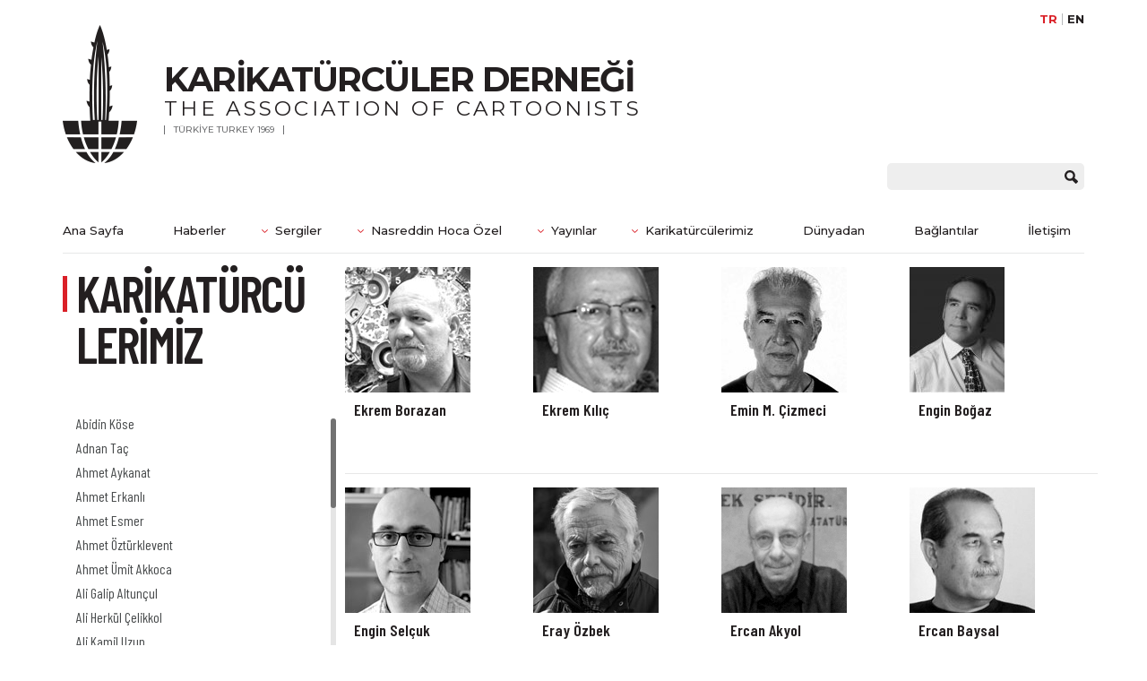

--- FILE ---
content_type: text/html; charset=UTF-8
request_url: https://www.karikaturculerdernegi.com/karikaturculerimiz/page/5/
body_size: 9264
content:
<!DOCTYPE html>
<html lang="tr">
<head>
	<meta charset="UTF-8">
	<meta name="viewport" content="width=device-width, initial-scale=1.0">
	<meta http-equiv="X-UA-Compatible" content="ie=edge">
	<title>Karikatürcülerimiz Arşiv - Sayfa 5 / 15 - Karikatürcüler Derneği</title>
	<link rel="stylesheet" href="https://www.karikaturculerdernegi.com/wp-content/themes/karikaturculerdernegi/css/style.min.css?v=1766359775">
	<!--[if lt IE 9]>
        <script src="https://www.karikaturculerdernegi.com/wp-content/themes/karikaturculerdernegi/js/html5shiv.min.js"></script>
        <script src="https://www.karikaturculerdernegi.com/wp-content/themes/karikaturculerdernegi/js/respond.min.js"></script>
	<![endif]-->
	<meta name='robots' content='index, follow, max-image-preview:large, max-snippet:-1, max-video-preview:-1' />
	<style>img:is([sizes="auto" i], [sizes^="auto," i]) { contain-intrinsic-size: 3000px 1500px }</style>
	
	<!-- This site is optimized with the Yoast SEO plugin v24.3 - https://yoast.com/wordpress/plugins/seo/ -->
	<link rel="canonical" href="https://www.karikaturculerdernegi.com/en/our-cartoonists/page/5/" />
	<link rel="prev" href="https://www.karikaturculerdernegi.com/en/our-cartoonists/page/4/" />
	<link rel="next" href="https://www.karikaturculerdernegi.com/en/our-cartoonists/page/6/" />
	<meta property="og:locale" content="tr_TR" />
	<meta property="og:type" content="website" />
	<meta property="og:title" content="Karikatürcülerimiz Arşiv - Sayfa 5 / 15 - Karikatürcüler Derneği" />
	<meta property="og:url" content="https://www.karikaturculerdernegi.com/en/our-cartoonists/" />
	<meta property="og:site_name" content="Karikatürcüler Derneği" />
	<meta name="twitter:card" content="summary_large_image" />
	<script type="application/ld+json" class="yoast-schema-graph">{"@context":"https://schema.org","@graph":[{"@type":"CollectionPage","@id":"https://www.karikaturculerdernegi.com/en/our-cartoonists/","url":"https://www.karikaturculerdernegi.com/en/our-cartoonists/page/5/","name":"Karikatürcülerimiz Arşiv - Sayfa 5 / 15 - Karikatürcüler Derneği","isPartOf":{"@id":"https://www.karikaturculerdernegi.com/#website"},"primaryImageOfPage":{"@id":"https://www.karikaturculerdernegi.com/en/our-cartoonists/page/5/#primaryimage"},"image":{"@id":"https://www.karikaturculerdernegi.com/en/our-cartoonists/page/5/#primaryimage"},"thumbnailUrl":"https://www.karikaturculerdernegi.com/wp-content/uploads/2021/02/ekrem-borazan.jpg","breadcrumb":{"@id":"https://www.karikaturculerdernegi.com/en/our-cartoonists/page/5/#breadcrumb"},"inLanguage":"tr"},{"@type":"ImageObject","inLanguage":"tr","@id":"https://www.karikaturculerdernegi.com/en/our-cartoonists/page/5/#primaryimage","url":"https://www.karikaturculerdernegi.com/wp-content/uploads/2021/02/ekrem-borazan.jpg","contentUrl":"https://www.karikaturculerdernegi.com/wp-content/uploads/2021/02/ekrem-borazan.jpg","width":140,"height":140},{"@type":"BreadcrumbList","@id":"https://www.karikaturculerdernegi.com/en/our-cartoonists/page/5/#breadcrumb","itemListElement":[{"@type":"ListItem","position":1,"name":"Ana sayfa","item":"https://www.karikaturculerdernegi.com/"},{"@type":"ListItem","position":2,"name":"Karikatürcülerimiz"}]},{"@type":"WebSite","@id":"https://www.karikaturculerdernegi.com/#website","url":"https://www.karikaturculerdernegi.com/","name":"Karikatürcüler Derneği","description":"","potentialAction":[{"@type":"SearchAction","target":{"@type":"EntryPoint","urlTemplate":"https://www.karikaturculerdernegi.com/?s={search_term_string}"},"query-input":{"@type":"PropertyValueSpecification","valueRequired":true,"valueName":"search_term_string"}}],"inLanguage":"tr"}]}</script>
	<!-- / Yoast SEO plugin. -->


<style id='classic-theme-styles-inline-css' type='text/css'>
/*! This file is auto-generated */
.wp-block-button__link{color:#fff;background-color:#32373c;border-radius:9999px;box-shadow:none;text-decoration:none;padding:calc(.667em + 2px) calc(1.333em + 2px);font-size:1.125em}.wp-block-file__button{background:#32373c;color:#fff;text-decoration:none}
</style>
<style id='global-styles-inline-css' type='text/css'>
:root{--wp--preset--aspect-ratio--square: 1;--wp--preset--aspect-ratio--4-3: 4/3;--wp--preset--aspect-ratio--3-4: 3/4;--wp--preset--aspect-ratio--3-2: 3/2;--wp--preset--aspect-ratio--2-3: 2/3;--wp--preset--aspect-ratio--16-9: 16/9;--wp--preset--aspect-ratio--9-16: 9/16;--wp--preset--color--black: #000000;--wp--preset--color--cyan-bluish-gray: #abb8c3;--wp--preset--color--white: #ffffff;--wp--preset--color--pale-pink: #f78da7;--wp--preset--color--vivid-red: #cf2e2e;--wp--preset--color--luminous-vivid-orange: #ff6900;--wp--preset--color--luminous-vivid-amber: #fcb900;--wp--preset--color--light-green-cyan: #7bdcb5;--wp--preset--color--vivid-green-cyan: #00d084;--wp--preset--color--pale-cyan-blue: #8ed1fc;--wp--preset--color--vivid-cyan-blue: #0693e3;--wp--preset--color--vivid-purple: #9b51e0;--wp--preset--gradient--vivid-cyan-blue-to-vivid-purple: linear-gradient(135deg,rgba(6,147,227,1) 0%,rgb(155,81,224) 100%);--wp--preset--gradient--light-green-cyan-to-vivid-green-cyan: linear-gradient(135deg,rgb(122,220,180) 0%,rgb(0,208,130) 100%);--wp--preset--gradient--luminous-vivid-amber-to-luminous-vivid-orange: linear-gradient(135deg,rgba(252,185,0,1) 0%,rgba(255,105,0,1) 100%);--wp--preset--gradient--luminous-vivid-orange-to-vivid-red: linear-gradient(135deg,rgba(255,105,0,1) 0%,rgb(207,46,46) 100%);--wp--preset--gradient--very-light-gray-to-cyan-bluish-gray: linear-gradient(135deg,rgb(238,238,238) 0%,rgb(169,184,195) 100%);--wp--preset--gradient--cool-to-warm-spectrum: linear-gradient(135deg,rgb(74,234,220) 0%,rgb(151,120,209) 20%,rgb(207,42,186) 40%,rgb(238,44,130) 60%,rgb(251,105,98) 80%,rgb(254,248,76) 100%);--wp--preset--gradient--blush-light-purple: linear-gradient(135deg,rgb(255,206,236) 0%,rgb(152,150,240) 100%);--wp--preset--gradient--blush-bordeaux: linear-gradient(135deg,rgb(254,205,165) 0%,rgb(254,45,45) 50%,rgb(107,0,62) 100%);--wp--preset--gradient--luminous-dusk: linear-gradient(135deg,rgb(255,203,112) 0%,rgb(199,81,192) 50%,rgb(65,88,208) 100%);--wp--preset--gradient--pale-ocean: linear-gradient(135deg,rgb(255,245,203) 0%,rgb(182,227,212) 50%,rgb(51,167,181) 100%);--wp--preset--gradient--electric-grass: linear-gradient(135deg,rgb(202,248,128) 0%,rgb(113,206,126) 100%);--wp--preset--gradient--midnight: linear-gradient(135deg,rgb(2,3,129) 0%,rgb(40,116,252) 100%);--wp--preset--font-size--small: 13px;--wp--preset--font-size--medium: 20px;--wp--preset--font-size--large: 36px;--wp--preset--font-size--x-large: 42px;--wp--preset--spacing--20: 0.44rem;--wp--preset--spacing--30: 0.67rem;--wp--preset--spacing--40: 1rem;--wp--preset--spacing--50: 1.5rem;--wp--preset--spacing--60: 2.25rem;--wp--preset--spacing--70: 3.38rem;--wp--preset--spacing--80: 5.06rem;--wp--preset--shadow--natural: 6px 6px 9px rgba(0, 0, 0, 0.2);--wp--preset--shadow--deep: 12px 12px 50px rgba(0, 0, 0, 0.4);--wp--preset--shadow--sharp: 6px 6px 0px rgba(0, 0, 0, 0.2);--wp--preset--shadow--outlined: 6px 6px 0px -3px rgba(255, 255, 255, 1), 6px 6px rgba(0, 0, 0, 1);--wp--preset--shadow--crisp: 6px 6px 0px rgba(0, 0, 0, 1);}:where(.is-layout-flex){gap: 0.5em;}:where(.is-layout-grid){gap: 0.5em;}body .is-layout-flex{display: flex;}.is-layout-flex{flex-wrap: wrap;align-items: center;}.is-layout-flex > :is(*, div){margin: 0;}body .is-layout-grid{display: grid;}.is-layout-grid > :is(*, div){margin: 0;}:where(.wp-block-columns.is-layout-flex){gap: 2em;}:where(.wp-block-columns.is-layout-grid){gap: 2em;}:where(.wp-block-post-template.is-layout-flex){gap: 1.25em;}:where(.wp-block-post-template.is-layout-grid){gap: 1.25em;}.has-black-color{color: var(--wp--preset--color--black) !important;}.has-cyan-bluish-gray-color{color: var(--wp--preset--color--cyan-bluish-gray) !important;}.has-white-color{color: var(--wp--preset--color--white) !important;}.has-pale-pink-color{color: var(--wp--preset--color--pale-pink) !important;}.has-vivid-red-color{color: var(--wp--preset--color--vivid-red) !important;}.has-luminous-vivid-orange-color{color: var(--wp--preset--color--luminous-vivid-orange) !important;}.has-luminous-vivid-amber-color{color: var(--wp--preset--color--luminous-vivid-amber) !important;}.has-light-green-cyan-color{color: var(--wp--preset--color--light-green-cyan) !important;}.has-vivid-green-cyan-color{color: var(--wp--preset--color--vivid-green-cyan) !important;}.has-pale-cyan-blue-color{color: var(--wp--preset--color--pale-cyan-blue) !important;}.has-vivid-cyan-blue-color{color: var(--wp--preset--color--vivid-cyan-blue) !important;}.has-vivid-purple-color{color: var(--wp--preset--color--vivid-purple) !important;}.has-black-background-color{background-color: var(--wp--preset--color--black) !important;}.has-cyan-bluish-gray-background-color{background-color: var(--wp--preset--color--cyan-bluish-gray) !important;}.has-white-background-color{background-color: var(--wp--preset--color--white) !important;}.has-pale-pink-background-color{background-color: var(--wp--preset--color--pale-pink) !important;}.has-vivid-red-background-color{background-color: var(--wp--preset--color--vivid-red) !important;}.has-luminous-vivid-orange-background-color{background-color: var(--wp--preset--color--luminous-vivid-orange) !important;}.has-luminous-vivid-amber-background-color{background-color: var(--wp--preset--color--luminous-vivid-amber) !important;}.has-light-green-cyan-background-color{background-color: var(--wp--preset--color--light-green-cyan) !important;}.has-vivid-green-cyan-background-color{background-color: var(--wp--preset--color--vivid-green-cyan) !important;}.has-pale-cyan-blue-background-color{background-color: var(--wp--preset--color--pale-cyan-blue) !important;}.has-vivid-cyan-blue-background-color{background-color: var(--wp--preset--color--vivid-cyan-blue) !important;}.has-vivid-purple-background-color{background-color: var(--wp--preset--color--vivid-purple) !important;}.has-black-border-color{border-color: var(--wp--preset--color--black) !important;}.has-cyan-bluish-gray-border-color{border-color: var(--wp--preset--color--cyan-bluish-gray) !important;}.has-white-border-color{border-color: var(--wp--preset--color--white) !important;}.has-pale-pink-border-color{border-color: var(--wp--preset--color--pale-pink) !important;}.has-vivid-red-border-color{border-color: var(--wp--preset--color--vivid-red) !important;}.has-luminous-vivid-orange-border-color{border-color: var(--wp--preset--color--luminous-vivid-orange) !important;}.has-luminous-vivid-amber-border-color{border-color: var(--wp--preset--color--luminous-vivid-amber) !important;}.has-light-green-cyan-border-color{border-color: var(--wp--preset--color--light-green-cyan) !important;}.has-vivid-green-cyan-border-color{border-color: var(--wp--preset--color--vivid-green-cyan) !important;}.has-pale-cyan-blue-border-color{border-color: var(--wp--preset--color--pale-cyan-blue) !important;}.has-vivid-cyan-blue-border-color{border-color: var(--wp--preset--color--vivid-cyan-blue) !important;}.has-vivid-purple-border-color{border-color: var(--wp--preset--color--vivid-purple) !important;}.has-vivid-cyan-blue-to-vivid-purple-gradient-background{background: var(--wp--preset--gradient--vivid-cyan-blue-to-vivid-purple) !important;}.has-light-green-cyan-to-vivid-green-cyan-gradient-background{background: var(--wp--preset--gradient--light-green-cyan-to-vivid-green-cyan) !important;}.has-luminous-vivid-amber-to-luminous-vivid-orange-gradient-background{background: var(--wp--preset--gradient--luminous-vivid-amber-to-luminous-vivid-orange) !important;}.has-luminous-vivid-orange-to-vivid-red-gradient-background{background: var(--wp--preset--gradient--luminous-vivid-orange-to-vivid-red) !important;}.has-very-light-gray-to-cyan-bluish-gray-gradient-background{background: var(--wp--preset--gradient--very-light-gray-to-cyan-bluish-gray) !important;}.has-cool-to-warm-spectrum-gradient-background{background: var(--wp--preset--gradient--cool-to-warm-spectrum) !important;}.has-blush-light-purple-gradient-background{background: var(--wp--preset--gradient--blush-light-purple) !important;}.has-blush-bordeaux-gradient-background{background: var(--wp--preset--gradient--blush-bordeaux) !important;}.has-luminous-dusk-gradient-background{background: var(--wp--preset--gradient--luminous-dusk) !important;}.has-pale-ocean-gradient-background{background: var(--wp--preset--gradient--pale-ocean) !important;}.has-electric-grass-gradient-background{background: var(--wp--preset--gradient--electric-grass) !important;}.has-midnight-gradient-background{background: var(--wp--preset--gradient--midnight) !important;}.has-small-font-size{font-size: var(--wp--preset--font-size--small) !important;}.has-medium-font-size{font-size: var(--wp--preset--font-size--medium) !important;}.has-large-font-size{font-size: var(--wp--preset--font-size--large) !important;}.has-x-large-font-size{font-size: var(--wp--preset--font-size--x-large) !important;}
:where(.wp-block-post-template.is-layout-flex){gap: 1.25em;}:where(.wp-block-post-template.is-layout-grid){gap: 1.25em;}
:where(.wp-block-columns.is-layout-flex){gap: 2em;}:where(.wp-block-columns.is-layout-grid){gap: 2em;}
:root :where(.wp-block-pullquote){font-size: 1.5em;line-height: 1.6;}
</style>
<link rel='stylesheet' id='wpo_min-header-0-css' href='https://www.karikaturculerdernegi.com/wp-content/cache/wpo-minify/1766150739/assets/wpo-minify-header-2d0e10f8.min.css' type='text/css' media='all' />
<meta name="generator" content="WPML ver:4.6.15 stt:1,54;" />

	<link rel="apple-touch-icon" sizes="57x57" href="https://www.karikaturculerdernegi.com/wp-content/themes/karikaturculerdernegi/img/favicon/apple-icon-57x57.png">
	<link rel="apple-touch-icon" sizes="60x60" href="https://www.karikaturculerdernegi.com/wp-content/themes/karikaturculerdernegi/img/favicon/apple-icon-60x60.png">
	<link rel="apple-touch-icon" sizes="72x72" href="https://www.karikaturculerdernegi.com/wp-content/themes/karikaturculerdernegi/img/favicon/apple-icon-72x72.png">
	<link rel="apple-touch-icon" sizes="76x76" href="https://www.karikaturculerdernegi.com/wp-content/themes/karikaturculerdernegi/img/favicon/apple-icon-76x76.png">
	<link rel="apple-touch-icon" sizes="114x114" href="https://www.karikaturculerdernegi.com/wp-content/themes/karikaturculerdernegi/img/favicon/apple-icon-114x114.png">
	<link rel="apple-touch-icon" sizes="120x120" href="https://www.karikaturculerdernegi.com/wp-content/themes/karikaturculerdernegi/img/favicon/apple-icon-120x120.png">
	<link rel="apple-touch-icon" sizes="144x144" href="https://www.karikaturculerdernegi.com/wp-content/themes/karikaturculerdernegi/img/favicon/apple-icon-144x144.png">
	<link rel="apple-touch-icon" sizes="152x152" href="https://www.karikaturculerdernegi.com/wp-content/themes/karikaturculerdernegi/img/favicon/apple-icon-152x152.png">
	<link rel="apple-touch-icon" sizes="180x180" href="https://www.karikaturculerdernegi.com/wp-content/themes/karikaturculerdernegi/img/favicon/apple-icon-180x180.png">
	<link rel="icon" type="image/png" sizes="192x192"  href="https://www.karikaturculerdernegi.com/wp-content/themes/karikaturculerdernegi/img/favicon/android-icon-192x192.png">
	<link rel="icon" type="image/png" sizes="32x32" href="https://www.karikaturculerdernegi.com/wp-content/themes/karikaturculerdernegi/img/favicon/favicon-32x32.png">
	<link rel="icon" type="image/png" sizes="96x96" href="https://www.karikaturculerdernegi.com/wp-content/themes/karikaturculerdernegi/img/favicon/favicon-96x96.png">
	<link rel="icon" type="image/png" sizes="16x16" href="https://www.karikaturculerdernegi.com/wp-content/themes/karikaturculerdernegi/img/favicon/favicon-16x16.png">
	<link rel="manifest" href="https://www.karikaturculerdernegi.com/wp-content/themes/karikaturculerdernegi/img/favicon/manifest.json">
	<meta name="msapplication-TileColor" content="#ffffff">
	<meta name="msapplication-TileImage" content="https://www.karikaturculerdernegi.com/wp-content/themes/karikaturculerdernegi/img/favicon/ms-icon-144x144.png">
	<meta name="theme-color" content="#ffffff">

	<!-- Global site tag (gtag.js) - Google Analytics -->
	<script async src="https://www.googletagmanager.com/gtag/js?id=UA-115165473-1"></script>
	<script>
	window.dataLayer = window.dataLayer || [];
	function gtag(){dataLayer.push(arguments);}
	gtag('js', new Date());

	gtag('config', 'UA-115165473-1');
	</script>

</head>
<body data-rsssl=1 class="langtr"> 
	<div id="page">
		<!-- Header -->
		<header class="header">
			<div class="container">
				<!-- Lang -->
				<div class="lang">
					<!-- Mobile Menu -->
					<div class="mobileMenu">
						<span></span>
						<span></span>
						<span></span>
					</div>
					<!--#Mobile Menu -->
										<ul>
											<li><a href="https://www.karikaturculerdernegi.com/karikaturculerimiz/" class="active">TR</a></li>
						<li><a href="https://www.karikaturculerdernegi.com/en/our-cartoonists/">EN</a></li>
										</ul>
				</div>
				<!--#Lang -->
				<div class="clear"></div>
				<!-- Logo -->
				<div class="logo">
					<a href="https://www.karikaturculerdernegi.com">
						<div class="image">
							<img src="https://www.karikaturculerdernegi.com/wp-content/themes/karikaturculerdernegi/img/logo.png" alt="Karikatürcüler Derneği">
						</div>
						<div class="text">
														<h2>KARİKATÜRCÜLER DERNEĞİ</h2>
							<h3>THE ASSOCIATION OF CARTOONISTS</h3>
							<span>TÜRKİYE TURKEY 1969 </span>
													</div>
					</a>
				</div>
				<!--#Logo -->
								<div class="clear"></div>
				<!-- Search -->
				<div class="search">
					<form role="search" method="get" action="https://www.karikaturculerdernegi.com/">            				
						<input type="text" value="" name="s" id="s">
						<input type="submit" value="">
					</form>
				</div>
				<!--#Search -->
				<div class="clear"></div>
				<!-- Menu -->
				<nav class="menu">
					<ul>
						<li id="menu-item-130" class="menu-item menu-item-type-custom menu-item-object-custom menu-item-home menu-item-130"><a href="https://www.karikaturculerdernegi.com/">Ana Sayfa</a></li>
<li id="menu-item-131" class="menu-item menu-item-type-taxonomy menu-item-object-category menu-item-131"><a href="https://www.karikaturculerdernegi.com/haberler/">Haberler</a></li>
<li id="menu-item-132" class="menu-item menu-item-type-taxonomy menu-item-object-category menu-item-has-children menu-item-132"><a href="https://www.karikaturculerdernegi.com/sergiler/">Sergiler</a>
<ul class="sub-menu">
	<li id="menu-item-133" class="menu-item menu-item-type-taxonomy menu-item-object-category menu-item-133"><a href="https://www.karikaturculerdernegi.com/yarismalar/">Yarışmalar</a></li>
	<li id="menu-item-134" class="menu-item menu-item-type-taxonomy menu-item-object-category menu-item-134"><a href="https://www.karikaturculerdernegi.com/sonuclar/">Sonuçlar</a></li>
</ul>
</li>
<li id="menu-item-593" class="menu-item menu-item-type-custom menu-item-object-custom menu-item-has-children menu-item-593"><a>Nasreddin Hoca Özel</a>
<ul class="sub-menu">
	<li id="menu-item-21292" class="menu-item menu-item-type-taxonomy menu-item-object-nasreddinhocaozel menu-item-21292"><a href="https://www.karikaturculerdernegi.com/nasreddinhocaozel/2021/">Ödüller</a></li>
	<li id="menu-item-595" class="menu-item menu-item-type-taxonomy menu-item-object-nasreddinhocaozel menu-item-595"><a href="https://www.karikaturculerdernegi.com/nasreddinhocaozel/figurler/">Figürler</a></li>
	<li id="menu-item-594" class="menu-item menu-item-type-taxonomy menu-item-object-nasreddinhocaozel menu-item-594"><a href="https://www.karikaturculerdernegi.com/nasreddinhocaozel/albumler/">NH Albümler</a></li>
	<li id="menu-item-597" class="menu-item menu-item-type-taxonomy menu-item-object-nasreddinhocaozel menu-item-597"><a href="https://www.karikaturculerdernegi.com/nasreddinhocaozel/nasreddin-hocanin-torunlari/">Torunlar</a></li>
	<li id="menu-item-598" class="menu-item menu-item-type-post_type menu-item-object-page menu-item-598"><a href="https://www.karikaturculerdernegi.com/nasreddin-hoca-kimdir/">Nasreddin Hoca Kimdir?</a></li>
</ul>
</li>
<li id="menu-item-165" class="menu-item menu-item-type-custom menu-item-object-custom menu-item-has-children menu-item-165"><a>Yayınlar</a>
<ul class="sub-menu">
	<li id="menu-item-163" class="menu-item menu-item-type-taxonomy menu-item-object-yayinlar menu-item-163"><a href="https://www.karikaturculerdernegi.com/yayinlar/albumler/">Albümler</a></li>
	<li id="menu-item-164" class="menu-item menu-item-type-taxonomy menu-item-object-yayinlar menu-item-164"><a href="https://www.karikaturculerdernegi.com/yayinlar/karikatur-dergisi/">Karikatür Dergisi</a></li>
</ul>
</li>
<li id="menu-item-199" class="menu-item menu-item-type-custom menu-item-object-custom menu-item-has-children menu-item-199"><a href="https://www.karikaturculerdernegi.com/karikaturculerimiz/">Karikatürcülerimiz</a>
<ul class="sub-menu">
	<li id="menu-item-12228" class="menu-item menu-item-type-custom menu-item-object-custom menu-item-12228"><a href="https://www.karikaturculerdernegi.com/onculerimiz/">Öncülerimiz</a></li>
	<li id="menu-item-5157" class="menu-item menu-item-type-taxonomy menu-item-object-category menu-item-5157"><a href="https://www.karikaturculerdernegi.com/anilar/">Anılar</a></li>
</ul>
</li>
<li id="menu-item-200" class="menu-item menu-item-type-custom menu-item-object-custom menu-item-200"><a href="https://www.karikaturculerdernegi.com/cizerler/">Dünyadan</a></li>
<li id="menu-item-166" class="menu-item menu-item-type-post_type menu-item-object-page menu-item-166"><a href="https://www.karikaturculerdernegi.com/baglantilar/">Bağlantılar</a></li>
<li id="menu-item-135" class="menu-item menu-item-type-post_type menu-item-object-page menu-item-135"><a href="https://www.karikaturculerdernegi.com/iletisim/">İletişim</a></li>
					</ul>
				</nav>
				<!--#Menu -->
				<nav id="menu">
					<ul>
						<li class="menu-item menu-item-type-custom menu-item-object-custom menu-item-home menu-item-130"><a href="https://www.karikaturculerdernegi.com/">Ana Sayfa</a></li>
<li class="menu-item menu-item-type-taxonomy menu-item-object-category menu-item-131"><a href="https://www.karikaturculerdernegi.com/haberler/">Haberler</a></li>
<li class="menu-item menu-item-type-taxonomy menu-item-object-category menu-item-has-children menu-item-132"><a href="https://www.karikaturculerdernegi.com/sergiler/">Sergiler</a>
<ul class="sub-menu">
	<li class="menu-item menu-item-type-taxonomy menu-item-object-category menu-item-133"><a href="https://www.karikaturculerdernegi.com/yarismalar/">Yarışmalar</a></li>
	<li class="menu-item menu-item-type-taxonomy menu-item-object-category menu-item-134"><a href="https://www.karikaturculerdernegi.com/sonuclar/">Sonuçlar</a></li>
</ul>
</li>
<li class="menu-item menu-item-type-custom menu-item-object-custom menu-item-has-children menu-item-593"><a>Nasreddin Hoca Özel</a>
<ul class="sub-menu">
	<li class="menu-item menu-item-type-taxonomy menu-item-object-nasreddinhocaozel menu-item-21292"><a href="https://www.karikaturculerdernegi.com/nasreddinhocaozel/2021/">Ödüller</a></li>
	<li class="menu-item menu-item-type-taxonomy menu-item-object-nasreddinhocaozel menu-item-595"><a href="https://www.karikaturculerdernegi.com/nasreddinhocaozel/figurler/">Figürler</a></li>
	<li class="menu-item menu-item-type-taxonomy menu-item-object-nasreddinhocaozel menu-item-594"><a href="https://www.karikaturculerdernegi.com/nasreddinhocaozel/albumler/">NH Albümler</a></li>
	<li class="menu-item menu-item-type-taxonomy menu-item-object-nasreddinhocaozel menu-item-597"><a href="https://www.karikaturculerdernegi.com/nasreddinhocaozel/nasreddin-hocanin-torunlari/">Torunlar</a></li>
	<li class="menu-item menu-item-type-post_type menu-item-object-page menu-item-598"><a href="https://www.karikaturculerdernegi.com/nasreddin-hoca-kimdir/">Nasreddin Hoca Kimdir?</a></li>
</ul>
</li>
<li class="menu-item menu-item-type-custom menu-item-object-custom menu-item-has-children menu-item-165"><a>Yayınlar</a>
<ul class="sub-menu">
	<li class="menu-item menu-item-type-taxonomy menu-item-object-yayinlar menu-item-163"><a href="https://www.karikaturculerdernegi.com/yayinlar/albumler/">Albümler</a></li>
	<li class="menu-item menu-item-type-taxonomy menu-item-object-yayinlar menu-item-164"><a href="https://www.karikaturculerdernegi.com/yayinlar/karikatur-dergisi/">Karikatür Dergisi</a></li>
</ul>
</li>
<li class="menu-item menu-item-type-custom menu-item-object-custom menu-item-has-children menu-item-199"><a href="https://www.karikaturculerdernegi.com/karikaturculerimiz/">Karikatürcülerimiz</a>
<ul class="sub-menu">
	<li class="menu-item menu-item-type-custom menu-item-object-custom menu-item-12228"><a href="https://www.karikaturculerdernegi.com/onculerimiz/">Öncülerimiz</a></li>
	<li class="menu-item menu-item-type-taxonomy menu-item-object-category menu-item-5157"><a href="https://www.karikaturculerdernegi.com/anilar/">Anılar</a></li>
</ul>
</li>
<li class="menu-item menu-item-type-custom menu-item-object-custom menu-item-200"><a href="https://www.karikaturculerdernegi.com/cizerler/">Dünyadan</a></li>
<li class="menu-item menu-item-type-post_type menu-item-object-page menu-item-166"><a href="https://www.karikaturculerdernegi.com/baglantilar/">Bağlantılar</a></li>
<li class="menu-item menu-item-type-post_type menu-item-object-page menu-item-135"><a href="https://www.karikaturculerdernegi.com/iletisim/">İletişim</a></li>
					</ul>
				</nav>
			</div>
		</header>
		<!--#Header -->         
    <!-- Wrap -->
    <main class="wrap">
        <div class="container">
            <!-- Left -->
            <div class="left">
                <!-- Title -->
                <div class="title">
                                        <h2>KARİKATÜRCÜ<br>LERİMİZ</h2>
                                    </div>
                <!--#Title -->
                <!-- Name List -->
                <div class="nameList">
                    <div class="swiper-container">
                        <div class="swiper-wrapper">
                            <div class="swiper-slide">
                                <ul>
                                                                        <li><a href="https://www.karikaturculerdernegi.com/karikaturculerimiz/abidin-kose/">Abidin Köse</a></li>
                                                                        <li><a href="https://www.karikaturculerdernegi.com/karikaturculerimiz/adnan-tac/">Adnan Taç</a></li>
                                                                        <li><a href="https://www.karikaturculerdernegi.com/karikaturculerimiz/ahmet-aykanat/">Ahmet Aykanat</a></li>
                                                                        <li><a href="https://www.karikaturculerdernegi.com/karikaturculerimiz/ahmet-erkanli/">Ahmet Erkanlı</a></li>
                                                                        <li><a href="https://www.karikaturculerdernegi.com/karikaturculerimiz/ahmet-esmer/">Ahmet Esmer</a></li>
                                                                        <li><a href="https://www.karikaturculerdernegi.com/karikaturculerimiz/ahmet-ozturklevent/">Ahmet Öztürklevent</a></li>
                                                                        <li><a href="https://www.karikaturculerdernegi.com/karikaturculerimiz/ahmet-umit-akkoca/">Ahmet Ümit Akkoca</a></li>
                                                                        <li><a href="https://www.karikaturculerdernegi.com/karikaturculerimiz/ali-galip-altuncul/">Ali Galip Altunçul</a></li>
                                                                        <li><a href="https://www.karikaturculerdernegi.com/karikaturculerimiz/ali-herkul-celikkol/">Ali Herkül Çelikkol</a></li>
                                                                        <li><a href="https://www.karikaturculerdernegi.com/karikaturculerimiz/ali-kamil-uzun/">Ali Kamil Uzun</a></li>
                                                                        <li><a href="https://www.karikaturculerdernegi.com/karikaturculerimiz/ali-sur/">Ali Şur</a></li>
                                                                        <li><a href="https://www.karikaturculerdernegi.com/karikaturculerimiz/ali-ulvi-ersoy/">Ali Ulvi Ersoy</a></li>
                                                                        <li><a href="https://www.karikaturculerdernegi.com/karikaturculerimiz/alinur-ugurpakkan/">Alinur Uğurpakkan</a></li>
                                                                        <li><a href="https://www.karikaturculerdernegi.com/karikaturculerimiz/alp-tamer-ulukilic/">Alp Tamer Ulukılıç</a></li>
                                                                        <li><a href="https://www.karikaturculerdernegi.com/karikaturculerimiz/akdag-saydut/">Akdağ Saydut</a></li>
                                                                        <li><a href="https://www.karikaturculerdernegi.com/karikaturculerimiz/akin-onder/">Akın Önder</a></li>
                                                                        <li><a href="https://www.karikaturculerdernegi.com/karikaturculerimiz/altan-erbulak/">Altan Erbulak</a></li>
                                                                        <li><a href="https://www.karikaturculerdernegi.com/karikaturculerimiz/altan-ozeskici/">Altan Özeskici</a></li>
                                                                        <li><a href="https://www.karikaturculerdernegi.com/karikaturculerimiz/anil-inan/">Anıl İnan</a></li>
                                                                        <li><a href="https://www.karikaturculerdernegi.com/karikaturculerimiz/asaf-kocak/">Asaf Koçak</a></li>
                                                                        <li><a href="https://www.karikaturculerdernegi.com/karikaturculerimiz/askin-ayrancioglu/">Aşkın Ayrancıoğlu</a></li>
                                                                        <li><a href="https://www.karikaturculerdernegi.com/karikaturculerimiz/atay-sozer/">Atay SÖZER</a></li>
                                                                        <li><a href="https://www.karikaturculerdernegi.com/karikaturculerimiz/atila-ozer/">Atila Özer</a></li>
                                                                        <li><a href="https://www.karikaturculerdernegi.com/karikaturculerimiz/attila-peken/">Attila Peken</a></li>
                                                                        <li><a href="https://www.karikaturculerdernegi.com/karikaturculerimiz/ayhan-kiraz/">Ayhan Kiraz</a></li>
                                                                        <li><a href="https://www.karikaturculerdernegi.com/karikaturculerimiz/ayse-isin/">Ayşe Işın</a></li>
                                                                        <li><a href="https://www.karikaturculerdernegi.com/karikaturculerimiz/ayten-kose/">Ayten Köse</a></li>
                                                                        <li><a href="https://www.karikaturculerdernegi.com/karikaturculerimiz/aziz-yavuzdogan/">Aziz Yavuzdoğan</a></li>
                                                                        <li><a href="https://www.karikaturculerdernegi.com/karikaturculerimiz/bedri-koraman/">Bedri Koraman</a></li>
                                                                        <li><a href="https://www.karikaturculerdernegi.com/karikaturculerimiz/behic-ak/">Behiç Ak</a></li>
                                                                        <li><a href="https://www.karikaturculerdernegi.com/karikaturculerimiz/behic-yalcin-ayrancioglu/">Behiç Yalçın Ayrancıoğlu</a></li>
                                                                        <li><a href="https://www.karikaturculerdernegi.com/karikaturculerimiz/beytullah-heper/">Beytullah Heper</a></li>
                                                                        <li><a href="https://www.karikaturculerdernegi.com/karikaturculerimiz/bilal-akay/">Bilal Akay</a></li>
                                                                        <li><a href="https://www.karikaturculerdernegi.com/karikaturculerimiz/birol-cun/">Birol Çün</a></li>
                                                                        <li><a href="https://www.karikaturculerdernegi.com/karikaturculerimiz/burak-ergin/">Burak Ergin</a></li>
                                                                        <li><a href="https://www.karikaturculerdernegi.com/karikaturculerimiz/burhan-solukcu/">Burhan Solukçu</a></li>
                                                                        <li><a href="https://www.karikaturculerdernegi.com/karikaturculerimiz/burhanettin-ardagil/">Burhanettin Ardagil</a></li>
                                                                        <li><a href="https://www.karikaturculerdernegi.com/karikaturculerimiz/bulent-arabacioglu/">Bülent Arabacıoğlu</a></li>
                                                                        <li><a href="https://www.karikaturculerdernegi.com/karikaturculerimiz/bulent-cevdet-karakose/">Bülent Cevdet Karaköse</a></li>
                                                                        <li><a href="https://www.karikaturculerdernegi.com/karikaturculerimiz/bulent-dagasan/">Bülent Dağaşan</a></li>
                                                                        <li><a href="https://www.karikaturculerdernegi.com/karikaturculerimiz/bulent-oktay/">Bülent Oktay</a></li>
                                                                        <li><a href="https://www.karikaturculerdernegi.com/karikaturculerimiz/cafer-zorlu/">Cafer Zorlu</a></li>
                                                                        <li><a href="https://www.karikaturculerdernegi.com/karikaturculerimiz/cemalettin-guzeloglu/">Cemalettin Güzeloğlu</a></li>
                                                                        <li><a href="https://www.karikaturculerdernegi.com/karikaturculerimiz/cem-guzeloglu/">Cem Güzeloğlu</a></li>
                                                                        <li><a href="https://www.karikaturculerdernegi.com/karikaturculerimiz/cem-koc/">Cem Koç</a></li>
                                                                        <li><a href="https://www.karikaturculerdernegi.com/karikaturculerimiz/cihan-demirci/">Cihan Demirci</a></li>
                                                                        <li><a href="https://www.karikaturculerdernegi.com/karikaturculerimiz/cumhur-gazioglu/">Cumhur Gazioğlu</a></li>
                                                                        <li><a href="https://www.karikaturculerdernegi.com/karikaturculerimiz/deniz-dokgoz/">Deniz Dokgöz</a></li>
                                                                        <li><a href="https://www.karikaturculerdernegi.com/karikaturculerimiz/ekrem-borazan/">Ekrem Borazan</a></li>
                                                                        <li><a href="https://www.karikaturculerdernegi.com/karikaturculerimiz/ekrem-kilic/">Ekrem Kılıç</a></li>
                                                                        <li><a href="https://www.karikaturculerdernegi.com/karikaturculerimiz/emin-m-cizmeci/">Emin M. Çizmeci</a></li>
                                                                        <li><a href="https://www.karikaturculerdernegi.com/karikaturculerimiz/engin-bogaz/">Engin Boğaz</a></li>
                                                                        <li><a href="https://www.karikaturculerdernegi.com/karikaturculerimiz/engin-selcuk/">Engin Selçuk</a></li>
                                                                        <li><a href="https://www.karikaturculerdernegi.com/karikaturculerimiz/eray-ozbek/">Eray Özbek</a></li>
                                                                        <li><a href="https://www.karikaturculerdernegi.com/karikaturculerimiz/ercan-akyol/">Ercan Akyol</a></li>
                                                                        <li><a href="https://www.karikaturculerdernegi.com/karikaturculerimiz/ercan-baysal/">Ercan Baysal</a></li>
                                                                        <li><a href="https://www.karikaturculerdernegi.com/karikaturculerimiz/erdogan-basol/">Erdoğan Başol</a></li>
                                                                        <li><a href="https://www.karikaturculerdernegi.com/karikaturculerimiz/erdogan-bozok/">Erdoğan Bozok</a></li>
                                                                        <li><a href="https://www.karikaturculerdernegi.com/karikaturculerimiz/ergin-gulen/">Ergin Gülen</a></li>
                                                                        <li><a href="https://www.karikaturculerdernegi.com/karikaturculerimiz/ergun-gunduz/">Ergün Gündüz</a></li>
                                                                        <li><a href="https://www.karikaturculerdernegi.com/karikaturculerimiz/erol-buyukmeric/">Erol Büyükmeriç</a></li>
                                                                        <li><a href="https://www.karikaturculerdernegi.com/karikaturculerimiz/ertan-turkmen/">Ertan Türkmen</a></li>
                                                                        <li><a href="https://www.karikaturculerdernegi.com/karikaturculerimiz/fahriye-citakli/">Fahriye Çıtaklı</a></li>
                                                                        <li><a href="https://www.karikaturculerdernegi.com/karikaturculerimiz/fahri-eyican/">Fahri Eyican</a></li>
                                                                        <li><a href="https://www.karikaturculerdernegi.com/karikaturculerimiz/faruk-karacay/">Faruk Karaçay</a></li>
                                                                        <li><a href="https://www.karikaturculerdernegi.com/karikaturculerimiz/ferruh-dogan/">Ferruh Doğan</a></li>
                                                                        <li><a href="https://www.karikaturculerdernegi.com/karikaturculerimiz/fethi-gurcan-mermertas/">Fethi Gürcan Mermertaş</a></li>
                                                                        <li><a href="https://www.karikaturculerdernegi.com/karikaturculerimiz/gurbuz-dogan-eksioglu-2/">Gürbüz Doğan Ekşioğlu</a></li>
                                                                        <li><a href="https://www.karikaturculerdernegi.com/karikaturculerimiz/gurcan-gursel/">Gürcan Gürsel</a></li>
                                                                        <li><a href="https://www.karikaturculerdernegi.com/karikaturculerimiz/gurcan-ozkan/">Gürcan Özkan</a></li>
                                                                        <li><a href="https://www.karikaturculerdernegi.com/karikaturculerimiz/h-yeliz-cakir/">H. Yeliz ÇAKIR</a></li>
                                                                        <li><a href="https://www.karikaturculerdernegi.com/karikaturculerimiz/hakan-sumer/">Hakan Sümer</a></li>
                                                                        <li><a href="https://www.karikaturculerdernegi.com/karikaturculerimiz/halil-i-yildirim/">Halil İ. Yıldırım</a></li>
                                                                        <li><a href="https://www.karikaturculerdernegi.com/karikaturculerimiz/hamit-gis/">Hamit Gış</a></li>
                                                                        <li><a href="https://www.karikaturculerdernegi.com/karikaturculerimiz/hamza-akin/">Hamza Akın</a></li>
                                                                        <li><a href="https://www.karikaturculerdernegi.com/karikaturculerimiz/hande-dilek-akcam/">Hande Dilek Akçam</a></li>
                                                                        <li><a href="https://www.karikaturculerdernegi.com/karikaturculerimiz/hasan-gumus/">Hasan Gümüş</a></li>
                                                                        <li><a href="https://www.karikaturculerdernegi.com/karikaturculerimiz/hasan-halit-sekerci/">Hasan Halit Şekerci</a></li>
                                                                        <li><a href="https://www.karikaturculerdernegi.com/karikaturculerimiz/hasan-yurdagun-goker/">Hasan Yurdagün Göker</a></li>
                                                                        <li><a href="https://www.karikaturculerdernegi.com/karikaturculerimiz/huseyin-aslan/">Hüseyin Aslan</a></li>
                                                                        <li><a href="https://www.karikaturculerdernegi.com/karikaturculerimiz/ibrahim-atabey/">İbrahim Atabey</a></li>
                                                                        <li><a href="https://www.karikaturculerdernegi.com/karikaturculerimiz/ibrahim-tuncay/">İbrahim Tuncay</a></li>
                                                                        <li><a href="https://www.karikaturculerdernegi.com/karikaturculerimiz/ilban-ertem/">İlban Ertem</a></li>
                                                                        <li><a href="https://www.karikaturculerdernegi.com/karikaturculerimiz/ilhan-degirmenci/">İlhan Değirmenci</a></li>
                                                                        <li><a href="https://www.karikaturculerdernegi.com/karikaturculerimiz/irfan-ozudogru/">İrfan Özüdoğru</a></li>
                                                                        <li><a href="https://www.karikaturculerdernegi.com/karikaturculerimiz/irfan-sayar/">İrfan Sayar</a></li>
                                                                        <li><a href="https://www.karikaturculerdernegi.com/karikaturculerimiz/isa-efe/">İsa Efe</a></li>
                                                                        <li><a href="https://www.karikaturculerdernegi.com/karikaturculerimiz/ismail-biret/">İsmail Biret</a></li>
                                                                        <li><a href="https://www.karikaturculerdernegi.com/karikaturculerimiz/ismail-kar/">İsmail Kar</a></li>
                                                                        <li><a href="https://www.karikaturculerdernegi.com/karikaturculerimiz/ismet-lokman/">İsmet Lokman</a></li>
                                                                        <li><a href="https://www.karikaturculerdernegi.com/karikaturculerimiz/kadir-dogruer/">Kadir Doğruer</a></li>
                                                                        <li><a href="https://www.karikaturculerdernegi.com/karikaturculerimiz/kamil-masaraci/">Kamil Masaracı</a></li>
                                                                        <li><a href="https://www.karikaturculerdernegi.com/karikaturculerimiz/kamil-yavuz/">Kamil Yavuz</a></li>
                                                                        <li><a href="https://www.karikaturculerdernegi.com/karikaturculerimiz/kemal-bulus/">Kemal Buluş</a></li>
                                                                        <li><a href="https://www.karikaturculerdernegi.com/karikaturculerimiz/kemal-gonen/">Kemal Gönen</a></li>
                                                                        <li><a href="https://www.karikaturculerdernegi.com/karikaturculerimiz/kemal-urgenc/">Kemal Urgenç</a></li>
                                                                        <li><a href="https://www.karikaturculerdernegi.com/karikaturculerimiz/kurtulus-ayyildiz/">Kurtuluş Ayyıldız</a></li>
                                                                        <li><a href="https://www.karikaturculerdernegi.com/karikaturculerimiz/kursat-cosgun/">Kürşat Cosgun</a></li>
                                                                        <li><a href="https://www.karikaturculerdernegi.com/karikaturculerimiz/kursat-zaman/">Kürşat Zaman</a></li>
                                                                        <li><a href="https://www.karikaturculerdernegi.com/karikaturculerimiz/levent-dagasan/">Levent Dağaşan</a></li>
                                                                        <li><a href="https://www.karikaturculerdernegi.com/karikaturculerimiz/levent-oncu/">Levent Öncü</a></li>
                                                                        <li><a href="https://www.karikaturculerdernegi.com/karikaturculerimiz/lutfu-cakin/">Lütfü Çakın</a></li>
                                                                        <li><a href="https://www.karikaturculerdernegi.com/karikaturculerimiz/mahmut-akgun/">Mahmut Akgün</a></li>
                                                                        <li><a href="https://www.karikaturculerdernegi.com/karikaturculerimiz/mahmut-tarhan/">Mahmut Tarhan</a></li>
                                                                        <li><a href="https://www.karikaturculerdernegi.com/karikaturculerimiz/mehmet-aslan/">Mehmet Aslan</a></li>
                                                                        <li><a href="https://www.karikaturculerdernegi.com/karikaturculerimiz/mehmet-saim-bilge/">Mehmet Saim Bilge</a></li>
                                                                        <li><a href="https://www.karikaturculerdernegi.com/karikaturculerimiz/mehmet-selcuk/">Mehmet Selçuk</a></li>
                                                                        <li><a href="https://www.karikaturculerdernegi.com/karikaturculerimiz/mehmet-senocak/">Mehmet Şenocak</a></li>
                                                                        <li><a href="https://www.karikaturculerdernegi.com/karikaturculerimiz/mehmet-tevlim/">Mehmet Tevlim</a></li>
                                                                        <li><a href="https://www.karikaturculerdernegi.com/karikaturculerimiz/mehmet-zeber/">Mehmet Zeber</a></li>
                                                                        <li><a href="https://www.karikaturculerdernegi.com/karikaturculerimiz/menekse-cam/">Menekşe Çam</a></li>
                                                                        <li><a href="https://www.karikaturculerdernegi.com/karikaturculerimiz/mete-arif-tokmak/">Mete Arif Tokmak</a></li>
                                                                        <li><a href="https://www.karikaturculerdernegi.com/karikaturculerimiz/metin-ertem-2/">Metin Ertem</a></li>
                                                                        <li><a href="https://www.karikaturculerdernegi.com/karikaturculerimiz/metin-peker/">Metin Peker</a></li>
                                                                        <li><a href="https://www.karikaturculerdernegi.com/karikaturculerimiz/muammer-bilen/">Muammer Bilen</a></li>
                                                                        <li><a href="https://www.karikaturculerdernegi.com/karikaturculerimiz/muammer-kotbas/">Muammer Kotbaş</a></li>
                                                                        <li><a href="https://www.karikaturculerdernegi.com/karikaturculerimiz/muammer-olcay/">Muammer Olcay</a></li>
                                                                        <li><a href="https://www.karikaturculerdernegi.com/karikaturculerimiz/muhittin-koroglu/">Muhittin Köroğlu</a></li>
                                                                        <li><a href="https://www.karikaturculerdernegi.com/karikaturculerimiz/murat-ozmenek/">Murat Özmenek</a></li>
                                                                        <li><a href="https://www.karikaturculerdernegi.com/karikaturculerimiz/murat-sayin/">Murat Sayın</a></li>
                                                                        <li><a href="https://www.karikaturculerdernegi.com/karikaturculerimiz/murteza-albayrak/">Murteza Albayrak</a></li>
                                                                        <li><a href="https://www.karikaturculerdernegi.com/karikaturculerimiz/musa-gumus/">Musa Gümüş</a></li>
                                                                        <li><a href="https://www.karikaturculerdernegi.com/karikaturculerimiz/musa-keklik/">Musa Keklik</a></li>
                                                                        <li><a href="https://www.karikaturculerdernegi.com/karikaturculerimiz/mustafa-bora/">Mustafa Bora</a></li>
                                                                        <li><a href="https://www.karikaturculerdernegi.com/karikaturculerimiz/mustafa-uykusuz/">Mustafa Uykusuz</a></li>
                                                                        <li><a href="https://www.karikaturculerdernegi.com/karikaturculerimiz/mustafa-yildiz/">Mustafa Yıldız</a></li>
                                                                        <li><a href="https://www.karikaturculerdernegi.com/karikaturculerimiz/mumin-bayram/">Mümin Bayram</a></li>
                                                                        <li><a href="https://www.karikaturculerdernegi.com/karikaturculerimiz/mumin-durmaz/">Mümin Durmaz</a></li>
                                                                        <li><a href="https://www.karikaturculerdernegi.com/karikaturculerimiz/necati-derya/">Necati Derya</a></li>
                                                                        <li><a href="https://www.karikaturculerdernegi.com/karikaturculerimiz/nuhsal-isin/">Nuhsal Işın</a></li>
                                                                        <li><a href="https://www.karikaturculerdernegi.com/karikaturculerimiz/oguz-demir/">Oğuz Demir</a></li>
                                                                        <li><a href="https://www.karikaturculerdernegi.com/karikaturculerimiz/oguz-gurel/">Oğuz Gürel</a></li>
                                                                        <li><a href="https://www.karikaturculerdernegi.com/karikaturculerimiz/oguzhan-kayan/">Oğuzhan Kayan</a></li>
                                                                        <li><a href="https://www.karikaturculerdernegi.com/karikaturculerimiz/orhan-peynirci/">Orhan Peynirci</a></li>
                                                                        <li><a href="https://www.karikaturculerdernegi.com/karikaturculerimiz/16472/">Ozan Çavdar</a></li>
                                                                        <li><a href="https://www.karikaturculerdernegi.com/karikaturculerimiz/ozan-soydan/">Ozan Soydan</a></li>
                                                                        <li><a href="https://www.karikaturculerdernegi.com/karikaturculerimiz/omer-cam/">Ömer Çam</a></li>
                                                                        <li><a href="https://www.karikaturculerdernegi.com/karikaturculerimiz/16509/">Önder Önerbay</a></li>
                                                                        <li><a href="https://www.karikaturculerdernegi.com/karikaturculerimiz/oznur-kalender/">Öznur Kalender</a></li>
                                                                        <li><a href="https://www.karikaturculerdernegi.com/karikaturculerimiz/rana-mermertas/">Rana Mermertaş</a></li>
                                                                        <li><a href="https://www.karikaturculerdernegi.com/karikaturculerimiz/rasit-yakali/">Raşit Yakalı</a></li>
                                                                        <li><a href="https://www.karikaturculerdernegi.com/karikaturculerimiz/refik-tinis/">Refik Tiniş</a></li>
                                                                        <li><a href="https://www.karikaturculerdernegi.com/karikaturculerimiz/rifat-mutlu/">Rifat Mutlu</a></li>
                                                                        <li><a href="https://www.karikaturculerdernegi.com/karikaturculerimiz/saadet-demir-yalcin/">Saadet Demir Yalçın</a></li>
                                                                        <li><a href="https://www.karikaturculerdernegi.com/karikaturculerimiz/sedat-ozturk/">Sedat Öztürk</a></li>
                                                                        <li><a href="https://www.karikaturculerdernegi.com/karikaturculerimiz/sadik-pala/">Sadık Pala</a></li>
                                                                        <li><a href="https://www.karikaturculerdernegi.com/karikaturculerimiz/selcuk-hunerli/">Selçuk Hünerli</a></li>
                                                                        <li><a href="https://www.karikaturculerdernegi.com/karikaturculerimiz/semih-balcioglu/">Semih Balcıoğlu</a></li>
                                                                        <li><a href="https://www.karikaturculerdernegi.com/karikaturculerimiz/semih-bulgur/">Semih Bulgur</a></li>
                                                                        <li><a href="https://www.karikaturculerdernegi.com/karikaturculerimiz/semih-poroy/">Semih Poroy</a></li>
                                                                        <li><a href="https://www.karikaturculerdernegi.com/karikaturculerimiz/serdar-gunbilen/">Serdar Günbilen</a></li>
                                                                        <li><a href="https://www.karikaturculerdernegi.com/karikaturculerimiz/serdar-karaman/">Serdar Karaman</a></li>
                                                                        <li><a href="https://www.karikaturculerdernegi.com/karikaturculerimiz/serdar-kiciklar/">Serdar Kıcıklar</a></li>
                                                                        <li><a href="https://www.karikaturculerdernegi.com/karikaturculerimiz/serhat-gurpinar/">Serhat Gürpınar</a></li>
                                                                        <li><a href="https://www.karikaturculerdernegi.com/karikaturculerimiz/serpil-kar/">Serpil Kar</a></li>
                                                                        <li><a href="https://www.karikaturculerdernegi.com/karikaturculerimiz/seyit-saatci/">Seyit Saatçi</a></li>
                                                                        <li><a href="https://www.karikaturculerdernegi.com/karikaturculerimiz/soner-tuna/">Soner Tuna</a></li>
                                                                        <li><a href="https://www.karikaturculerdernegi.com/karikaturculerimiz/sonay-yilmaz/">Sonay Yılmaz</a></li>
                                                                        <li><a href="https://www.karikaturculerdernegi.com/karikaturculerimiz/8425/">Sönmez Yanardağ</a></li>
                                                                        <li><a href="https://www.karikaturculerdernegi.com/karikaturculerimiz/sadi-dinccag/">Şadi Dinççağ</a></li>
                                                                        <li><a href="https://www.karikaturculerdernegi.com/karikaturculerimiz/safak-tortu/">Şafak Tortu</a></li>
                                                                        <li><a href="https://www.karikaturculerdernegi.com/karikaturculerimiz/sahin-erkocak-sencer/">Şahin Erkoçak (Sencer)</a></li>
                                                                        <li><a href="https://www.karikaturculerdernegi.com/karikaturculerimiz/sevket-yalaz/">Şevket Yalaz</a></li>
                                                                        <li><a href="https://www.karikaturculerdernegi.com/karikaturculerimiz/tolga-sakarya/">Tolga Sakarya</a></li>
                                                                        <li><a href="https://www.karikaturculerdernegi.com/karikaturculerimiz/tonguc-yasar/">Tonguç Yaşar</a></li>
                                                                        <li><a href="https://www.karikaturculerdernegi.com/karikaturculerimiz/tuncay-akgun/">Tuncay Akgün</a></li>
                                                                        <li><a href="https://www.karikaturculerdernegi.com/karikaturculerimiz/turan-iyigun/">Turan İyigün</a></li>
                                                                        <li><a href="https://www.karikaturculerdernegi.com/karikaturculerimiz/turgay-karadag/">Turgay Karadağ</a></li>
                                                                        <li><a href="https://www.karikaturculerdernegi.com/karikaturculerimiz/turhan-selcuk/">Turhan Selçuk</a></li>
                                                                        <li><a href="https://www.karikaturculerdernegi.com/karikaturculerimiz/5568/">Uğur Pamuk</a></li>
                                                                        <li><a href="https://www.karikaturculerdernegi.com/karikaturculerimiz/yalcin-cetin/">Yalçın Çetin</a></li>
                                                                        <li><a href="https://www.karikaturculerdernegi.com/karikaturculerimiz/yalcin-didman/">Yalçın Didman</a></li>
                                                                        <li><a href="https://www.karikaturculerdernegi.com/karikaturculerimiz/yasar-babalik/">Yaşar Babalık</a></li>
                                                                        <li><a href="https://www.karikaturculerdernegi.com/karikaturculerimiz/yener-koc/">Yener Koç</a></li>
                                                                        <li><a href="https://www.karikaturculerdernegi.com/karikaturculerimiz/zahir-guvemli/">Zahir Güvemli</a></li>
                                                                        <li><a href="https://www.karikaturculerdernegi.com/karikaturculerimiz/zeki-beyner/">Zeki Beyner</a></li>
                                                                        <li><a href="https://www.karikaturculerdernegi.com/karikaturculerimiz/zeki-bol/">Zeki Bol</a></li>
                                                                        <li><a href="https://www.karikaturculerdernegi.com/karikaturculerimiz/zeynep-gargi/">Zeynep Gargi</a></li>
                                                                        <li><a href="https://www.karikaturculerdernegi.com/karikaturculerimiz/ziya-ramoglu/">Ziya Ramoğlu</a></li>
                                                                    </ul>
                            </div>
                        </div>
                        <div class="swiper-scrollbar"></div>
                    </div>
                </div>
                <!--#Name List -->
            </div>
            <!--#Left -->
            <!-- Right -->
            <div class="right">
                    
                 <!-- Name Detail -->
                <section class="nameDetail">
                    <div class="row">
                                                <article>
                                                        <div class="image">
                                <a href="https://www.karikaturculerdernegi.com/karikaturculerimiz/ekrem-borazan/">
                                    <img src="https://www.karikaturculerdernegi.com/wp-content/uploads/2021/02/ekrem-borazan.jpg" alt="Ekrem Borazan" title="Ekrem Borazan">
                                </a>
                            </div>
                                                        <div class="detail">
                                <h3>Ekrem Borazan</h3>
                            </div>
                        </article>
                                                <article>
                                                        <div class="image">
                                <a href="https://www.karikaturculerdernegi.com/karikaturculerimiz/ekrem-kilic/">
                                    <img src="https://www.karikaturculerdernegi.com/wp-content/uploads/2018/03/ekrem_kilic.jpg" alt="Ekrem Kılıç" title="Ekrem Kılıç">
                                </a>
                            </div>
                                                        <div class="detail">
                                <h3>Ekrem Kılıç</h3>
                            </div>
                        </article>
                                                <article>
                                                        <div class="image">
                                <a href="https://www.karikaturculerdernegi.com/karikaturculerimiz/emin-m-cizmeci/">
                                    <img src="https://www.karikaturculerdernegi.com/wp-content/uploads/2018/04/emin_cizmeci.jpg" alt="Emin M. Çizmeci" title="Emin M. Çizmeci">
                                </a>
                            </div>
                                                        <div class="detail">
                                <h3>Emin M. Çizmeci</h3>
                            </div>
                        </article>
                                                <article>
                                                        <div class="image">
                                <a href="https://www.karikaturculerdernegi.com/karikaturculerimiz/engin-bogaz/">
                                    <img src="https://www.karikaturculerdernegi.com/wp-content/uploads/2021/03/thumbnail_Engin-BOGAZ-011-1-106x140.jpg" alt="Engin Boğaz" title="Engin Boğaz">
                                </a>
                            </div>
                                                        <div class="detail">
                                <h3>Engin Boğaz</h3>
                            </div>
                        </article>
                                                <article>
                                                        <div class="image">
                                <a href="https://www.karikaturculerdernegi.com/karikaturculerimiz/engin-selcuk/">
                                    <img src="https://www.karikaturculerdernegi.com/wp-content/uploads/2018/03/engin_selcuk.jpg" alt="Engin Selçuk" title="Engin Selçuk">
                                </a>
                            </div>
                                                        <div class="detail">
                                <h3>Engin Selçuk</h3>
                            </div>
                        </article>
                                                <article>
                                                        <div class="image">
                                <a href="https://www.karikaturculerdernegi.com/karikaturculerimiz/eray-ozbek/">
                                    <img src="https://www.karikaturculerdernegi.com/wp-content/uploads/2018/12/Eray-Özbek-1.jpg" alt="Eray Özbek" title="Eray Özbek">
                                </a>
                            </div>
                                                        <div class="detail">
                                <h3>Eray Özbek</h3>
                            </div>
                        </article>
                                                <article>
                                                        <div class="image">
                                <a href="https://www.karikaturculerdernegi.com/karikaturculerimiz/ercan-akyol/">
                                    <img src="https://www.karikaturculerdernegi.com/wp-content/uploads/2019/10/Ercan-Akyol.jpg" alt="Ercan Akyol" title="Ercan Akyol">
                                </a>
                            </div>
                                                        <div class="detail">
                                <h3>Ercan Akyol</h3>
                            </div>
                        </article>
                                                <article>
                                                        <div class="image">
                                <a href="https://www.karikaturculerdernegi.com/karikaturculerimiz/ercan-baysal/">
                                    <img src="https://www.karikaturculerdernegi.com/wp-content/uploads/2019/11/Ercan-BAYSAL.jpg" alt="Ercan Baysal" title="Ercan Baysal">
                                </a>
                            </div>
                                                        <div class="detail">
                                <h3>Ercan Baysal</h3>
                            </div>
                        </article>
                                                <article>
                                                        <div class="image">
                                <a href="https://www.karikaturculerdernegi.com/karikaturculerimiz/erdogan-basol/">
                                    <img src="https://www.karikaturculerdernegi.com/wp-content/uploads/2020/05/erdogan_basol.jpg" alt="Erdoğan Başol" title="Erdoğan Başol">
                                </a>
                            </div>
                                                        <div class="detail">
                                <h3>Erdoğan Başol</h3>
                            </div>
                        </article>
                                                <article>
                                                        <div class="image">
                                <a href="https://www.karikaturculerdernegi.com/karikaturculerimiz/erdogan-bozok/">
                                    <img src="https://www.karikaturculerdernegi.com/wp-content/uploads/2024/01/erdogan-bozok-3.jpg" alt="Erdoğan Bozok" title="Erdoğan Bozok">
                                </a>
                            </div>
                                                        <div class="detail">
                                <h3>Erdoğan Bozok</h3>
                            </div>
                        </article>
                                                <article>
                                                        <div class="image">
                                <a href="https://www.karikaturculerdernegi.com/karikaturculerimiz/ergin-gulen/">
                                    <img src="https://www.karikaturculerdernegi.com/wp-content/uploads/2018/03/Ergin-Gülen.jpg" alt="Ergin Gülen" title="Ergin Gülen">
                                </a>
                            </div>
                                                        <div class="detail">
                                <h3>Ergin Gülen</h3>
                            </div>
                        </article>
                                                <article>
                                                        <div class="image">
                                <a href="https://www.karikaturculerdernegi.com/karikaturculerimiz/ergun-gunduz/">
                                    <img src="https://www.karikaturculerdernegi.com/wp-content/uploads/2020/06/ergün_gündüz.jpg" alt="Ergün Gündüz" title="Ergün Gündüz">
                                </a>
                            </div>
                                                        <div class="detail">
                                <h3>Ergün Gündüz</h3>
                            </div>
                        </article>
                                                <!-- Pagination --><div class='pagination'><span class='prev'><a href='https://www.karikaturculerdernegi.com/karikaturculerimiz/page/4/'>0</a></span><span><a href='https://www.karikaturculerdernegi.com/karikaturculerimiz/page/2/' class='inactive' >2</a></span><span><a href='https://www.karikaturculerdernegi.com/karikaturculerimiz/page/3/' class='inactive' >3</a></span><span><a href='https://www.karikaturculerdernegi.com/karikaturculerimiz/page/4/' class='inactive' >4</a></span><span>5</span><span><a href='https://www.karikaturculerdernegi.com/karikaturculerimiz/page/6/' class='inactive' >6</a></span><span><a href='https://www.karikaturculerdernegi.com/karikaturculerimiz/page/7/' class='inactive' >7</a></span><span><a href='https://www.karikaturculerdernegi.com/karikaturculerimiz/page/8/' class='inactive' >8</a></span> <span class='next'><a href='https://www.karikaturculerdernegi.com/karikaturculerimiz/page/6/'>0</a></span></div><!--#Pagination -->
                    </div>
                </section>
                <!--#Name Detail -->
                            </div>
            <!--#Right -->
        </div>
    </main>
    <!--#Wrap -->
    
		<!-- Footer -->
		<footer class="footer">
			<div class="container">
				<div class="row">
					<div class="col-md-5">
						<!-- Logo -->
						<div class="logo">
							<div class="image">
								<img src="https://www.karikaturculerdernegi.com/wp-content/themes/karikaturculerdernegi/img/footer-logo.png" alt="">
							</div>
															<div class="text">
									<p>Karikatürcüler Derneği Resmi Web Sitesi <br>
Yayın Kurulu: Metin PEKER, Emin Mehmet ÇİZMECİ,<br>
İlker EKİCİ, Nuri KOÇAK, Zeki BOL</p>
								</div>
																					</div>
						<!--#Logo -->
					</div>
					<div class="col-md-7">
						<!-- Menu -->
						<nav class="menu">
							<ul>
							<li id="menu-item-136" class="menu-item menu-item-type-post_type menu-item-object-page menu-item-136"><a href="https://www.karikaturculerdernegi.com/yonetim-kurulu/">Yönetim Kurulu</a></li>
<li id="menu-item-137" class="menu-item menu-item-type-post_type menu-item-object-page menu-item-137"><a href="https://www.karikaturculerdernegi.com/tarihce/">Tarihçe</a></li>
<li id="menu-item-138" class="menu-item menu-item-type-post_type menu-item-object-page menu-item-138"><a href="https://www.karikaturculerdernegi.com/tuzuk/">Tüzük</a></li>
<li id="menu-item-139" class="menu-item menu-item-type-post_type menu-item-object-page menu-item-139"><a href="https://www.karikaturculerdernegi.com/temsilcilikler/">Temsilcilikler</a></li>
<li id="menu-item-140" class="menu-item menu-item-type-post_type menu-item-object-page menu-item-140"><a href="https://www.karikaturculerdernegi.com/muze/">Müze</a></li>
<li id="menu-item-5160" class="menu-item menu-item-type-taxonomy menu-item-object-category menu-item-5160"><a href="https://www.karikaturculerdernegi.com/roportajlar/">Röportajlar</a></li>
<li id="menu-item-8104" class="menu-item menu-item-type-post_type menu-item-object-page menu-item-8104"><a href="https://www.karikaturculerdernegi.com/hatiralar/">Hatıralar</a></li>
							</ul>
						</nav>
						<!--#Menu -->
						<!-- Social Media -->
						<ul class="socialMedia">
															
																																																</ul>
						<!--#Social Media -->
					</div>
				</div>
			</div>
			<div class="code">
				<div class="container">
					<div class="ilkerkurtel">
						<a href="http://www.ilkerkurtel.com/" target="_blank">
							<img src="https://www.karikaturculerdernegi.com/wp-content/themes/karikaturculerdernegi/img/ilkerkurtel.svg" alt="Web Tasarım & Geliştirme: İlker Kurtel">
						</a>
					</div>
				</div>
			</div>
		</footer>
		<!--#Footer -->
	</div>
	<script src="https://ajax.googleapis.com/ajax/libs/jquery/1.12.1/jquery.min.js"></script>
	<script src="https://www.karikaturculerdernegi.com/wp-content/themes/karikaturculerdernegi/js/main.min.js?v=1766359775"></script>
	<script type="text/javascript" src="https://www.karikaturculerdernegi.com/wp-content/cache/wpo-minify/1766150739/assets/wpo-minify-footer-5fcc0700.min.js" id="wpo_min-footer-0-js"></script>
</body>
</html>

<!-- Optimized by Speed Booster Pack v4.5.8.1 -->

--- FILE ---
content_type: image/svg+xml
request_url: https://www.karikaturculerdernegi.com/wp-content/themes/karikaturculerdernegi/img/close.svg
body_size: 31
content:
<svg xmlns="http://www.w3.org/2000/svg" viewBox="0 0 19.84 19.84">
  <title>close</title>
  <g style="isolation: isolate">
    <g id="Layer_1" data-name="Layer 1">
      <g>
        <rect width="19.84" height="19.84" rx="1.33" ry="1.33" fill="#231f20" opacity="0.8" style="mix-blend-mode: multiply"/>
        <g>
          <rect x="9.04" y="3.83" width="1.75" height="12.17" transform="translate(-4.11 9.92) rotate(-45.01)" fill="#eeecf1"/>
          <rect x="3.83" y="9.04" width="12.17" height="1.75" transform="translate(-4.11 9.92) rotate(-44.98)" fill="#eeecf1"/>
        </g>
      </g>
    </g>
  </g>
</svg>


--- FILE ---
content_type: image/svg+xml
request_url: https://www.karikaturculerdernegi.com/wp-content/themes/karikaturculerdernegi/img/lNext.svg
body_size: -19
content:
<svg xmlns="http://www.w3.org/2000/svg" viewBox="0 0 19.84 19.84">
  <title>lNext</title>
  <g style="isolation: isolate">
    <g id="Layer_1" data-name="Layer 1">
      <g>
        <rect width="19.84" height="19.84" rx="1.33" ry="1.33" fill="#231f20" opacity="0.8" style="mix-blend-mode: multiply"/>
        <polygon points="7.88 14.79 7.09 14 11.17 9.92 7.09 5.84 7.88 5.04 12.75 9.92 7.88 14.79" fill="#eeecf1"/>
      </g>
    </g>
  </g>
</svg>


--- FILE ---
content_type: image/svg+xml
request_url: https://www.karikaturculerdernegi.com/wp-content/themes/karikaturculerdernegi/img/icon-search.svg
body_size: 170
content:
<?xml version="1.0" encoding="utf-8"?>
<!-- Generator: Adobe Illustrator 21.0.0, SVG Export Plug-In . SVG Version: 6.00 Build 0)  -->
<svg version="1.1" id="Layer_1" xmlns="http://www.w3.org/2000/svg" xmlns:xlink="http://www.w3.org/1999/xlink" x="0px" y="0px"
	 viewBox="0 0 14.2 14.2" style="enable-background:new 0 0 14.2 14.2;" xml:space="preserve">
<style type="text/css">
	.st0{fill:#231F20;}
</style>
<title>icon-search</title>
<path class="st0" d="M13.9,11.2l-3.3-3.1C12,5.3,10.9,2,8.1,0.6S2,0.3,0.6,3.1s-0.3,6.1,2.5,7.5c1.6,0.8,3.5,0.8,5.1,0l3.1,3.3
	c0.3,0.3,0.8,0.3,1.1,0c0,0,0,0,0,0l1.7-1.7C14.2,12,14.2,11.5,13.9,11.2C13.9,11.2,13.9,11.2,13.9,11.2z M5.6,9
	C3.7,9,2.2,7.5,2.2,5.6c0-1.9,1.5-3.4,3.4-3.4C7.5,2.2,9,3.7,9,5.6c0,0,0,0,0,0C9,7.5,7.5,9,5.6,9z"/>
</svg>


--- FILE ---
content_type: image/svg+xml
request_url: https://www.karikaturculerdernegi.com/wp-content/themes/karikaturculerdernegi/img/ilkerkurtel.svg
body_size: 742
content:
<?xml version="1.0" encoding="utf-8"?>
<!-- Generator: Adobe Illustrator 21.0.0, SVG Export Plug-In . SVG Version: 6.00 Build 0)  -->
<svg version="1.1" id="Layer_1" xmlns="http://www.w3.org/2000/svg" xmlns:xlink="http://www.w3.org/1999/xlink" x="0px" y="0px"
	 viewBox="0 0 925 144.3" style="enable-background:new 0 0 925 144.3;" xml:space="preserve">
<style type="text/css">
	.st0{fill:#FFFFFF;}
</style>
<title>ilkerkurtel</title>
<path class="st0" d="M0,0v144.3h144.3V0H0z M81.2,110.7h-18V33.6h18V110.7z M98.7,110.6c-5,0-9-4-9-9s4-9,9-9s9,4,9,9
	C107.7,106.6,103.6,110.6,98.7,110.6C98.7,110.6,98.7,110.6,98.7,110.6L98.7,110.6z M205.8,55.6c-0.1,2-1.7,3.5-3.7,3.4
	c-2-0.1-3.5-1.7-3.4-3.7c0.1-1.9,1.7-3.4,3.6-3.4c1.9,0,3.5,1.5,3.6,3.5C205.8,55.5,205.8,55.5,205.8,55.6L205.8,55.6z M199.2,91.9
	V63.7h6v28.2L199.2,91.9z M255.7,91.9V52.6h6.1v39.3L255.7,91.9z M318.6,84v7.9h-6.1V52.6h6.1v23.8l12.5-12.6h7l-10.5,10.9
	l11.2,17.3h-7.2L323.4,79L318.6,84z M408.5,80.2h-21.3c0.8,4.2,4.5,7.2,8.8,7c3,0,5.9-1.1,8-3.3l3.2,3.5c-3,3.2-7.3,4.9-11.7,4.8
	c-8.7,0-14.4-5.8-14.4-14.3s5.9-14.3,14.3-14.4C405.2,63.5,409.2,70,408.5,80.2z M403.2,75.7c-0.2-4.6-3.2-7.3-7.9-7.3
	c-4.5,0-7.6,2.8-8.3,7.3H403.2z M462.1,69.3c1.8-3.7,5.6-6,9.8-5.8v5.8c-5.7-0.3-9.3,3-9.8,7.8v14.7H456V63.7h6.1L462.1,69.3z
	 M524.5,84v7.9h-6.1V52.6h6.1v23.8l12.5-12.6h7l-10.5,10.9l11.2,17.3h-7.2L529.2,79L524.5,84z M616.5,91.9h-6.1v-5.5
	c-1.9,3.9-5.5,5.7-10.1,5.7c-6.5,0-10.3-4.1-10.3-10.9V63.7h6v15.9c0,4.2,2.5,6.8,6.6,6.8c4.9-0.1,7.7-3.9,7.7-8.8V63.7h6.1
	L616.5,91.9z M672.8,69.3c1.8-3.7,5.6-6,9.8-5.8v5.8c-5.7-0.3-9.3,3-9.8,7.8v14.7h-6.1V63.7h6.1V69.3z M744.7,90.2
	c-2.1,1.3-4.5,2-7,2.1c-4.2,0-7.9-2.4-7.9-8.2V69.3h-4v-4.6h4V57h6v7.7h8.3v4.6h-8.3v13.5c0,2.9,1.1,3.8,3,3.8
	c1.5-0.1,2.9-0.5,4.2-1.2L744.7,90.2z M816,80.2h-21.3c0.8,4.2,4.5,7.2,8.8,7c3,0,5.9-1.1,8-3.3l3.2,3.5c-3,3.2-7.3,4.9-11.7,4.8
	c-8.7,0-14.4-5.8-14.4-14.3s5.9-14.3,14.3-14.4C812.7,63.5,816.8,70,816,80.2z M810.7,75.7c-0.2-4.6-3.2-7.3-7.8-7.3
	c-4.5,0-7.6,2.8-8.3,7.3H810.7z M863.8,91.9V52.6h6.1v39.3L863.8,91.9z M925,88.8c0.1,1.8-1.2,3.5-3.1,3.6s-3.5-1.2-3.6-3.1
	c0-0.2,0-0.3,0-0.5c0-1.8,1.5-3.3,3.3-3.3C923.5,85.5,925,87,925,88.8C925,88.8,925,88.8,925,88.8z"/>
</svg>


--- FILE ---
content_type: image/svg+xml
request_url: https://www.karikaturculerdernegi.com/wp-content/themes/karikaturculerdernegi/img/menu-arrow.svg
body_size: 13
content:
<svg id="Layer_1" data-name="Layer 1" xmlns="http://www.w3.org/2000/svg" viewBox="0 0 5.33 3.1">
  <title>menu-arrow</title>
  <polygon points="0 0.43 0.43 0 2.66 2.23 4.9 0 5.33 0.43 2.66 3.1 0 0.43" fill="#da2229"/>
</svg>


--- FILE ---
content_type: image/svg+xml
request_url: https://www.karikaturculerdernegi.com/wp-content/themes/karikaturculerdernegi/img/lPrev.svg
body_size: -17
content:
<svg xmlns="http://www.w3.org/2000/svg" viewBox="0 0 19.84 19.84">
  <title>lPrev</title>
  <g style="isolation: isolate">
    <g id="Layer_1" data-name="Layer 1">
      <g>
        <rect width="19.84" height="19.84" rx="1.33" ry="1.33" fill="#231f20" opacity="0.8" style="mix-blend-mode: multiply"/>
        <polygon points="11.96 5.04 12.75 5.84 8.67 9.92 12.75 14 11.97 14.79 7.09 9.92 11.96 5.04" fill="#eeecf1"/>
      </g>
    </g>
  </g>
</svg>
